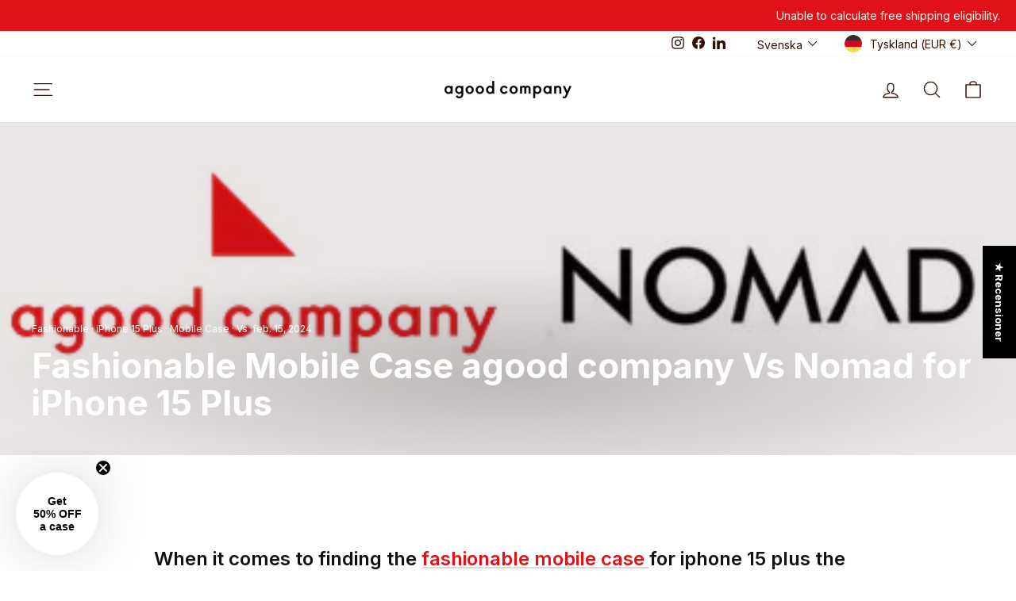

--- FILE ---
content_type: text/javascript; charset=utf-8
request_url: https://www.agood.com/sv/cart/update.js?attributes%5Bhost%5D=https%3A%2F%2Fwww.agood.com&attributes%5Bsw%5D=1280&attributes%5Bsh%5D=720&attributes%5Bfbp%5D=fb.1.1768811964578.963512439&attributes%5Bttp%5D=CkhPiWRl4Va8zhJmS1PSj8nGmMO&attributes%5Blocale%5D=sv&attributes%5Bcountry%5D=DE
body_size: 432
content:
{"token":"hWN7mVzDmBdEMSG3ey9Bmb5e?key=1669295947324451acb44b9c4849cba0","note":null,"attributes":{"country":"DE","fbp":"fb.1.1768811964578.963512439","host":"https://www.agood.com","locale":"sv","sh":"720","sw":"1280","ttp":"CkhPiWRl4Va8zhJmS1PSj8nGmMO"},"original_total_price":0,"total_price":0,"total_discount":0,"total_weight":0.0,"item_count":0,"items":[],"requires_shipping":false,"currency":"EUR","items_subtotal_price":0,"cart_level_discount_applications":[],"discount_codes":[],"items_changelog":{"added":[]}}